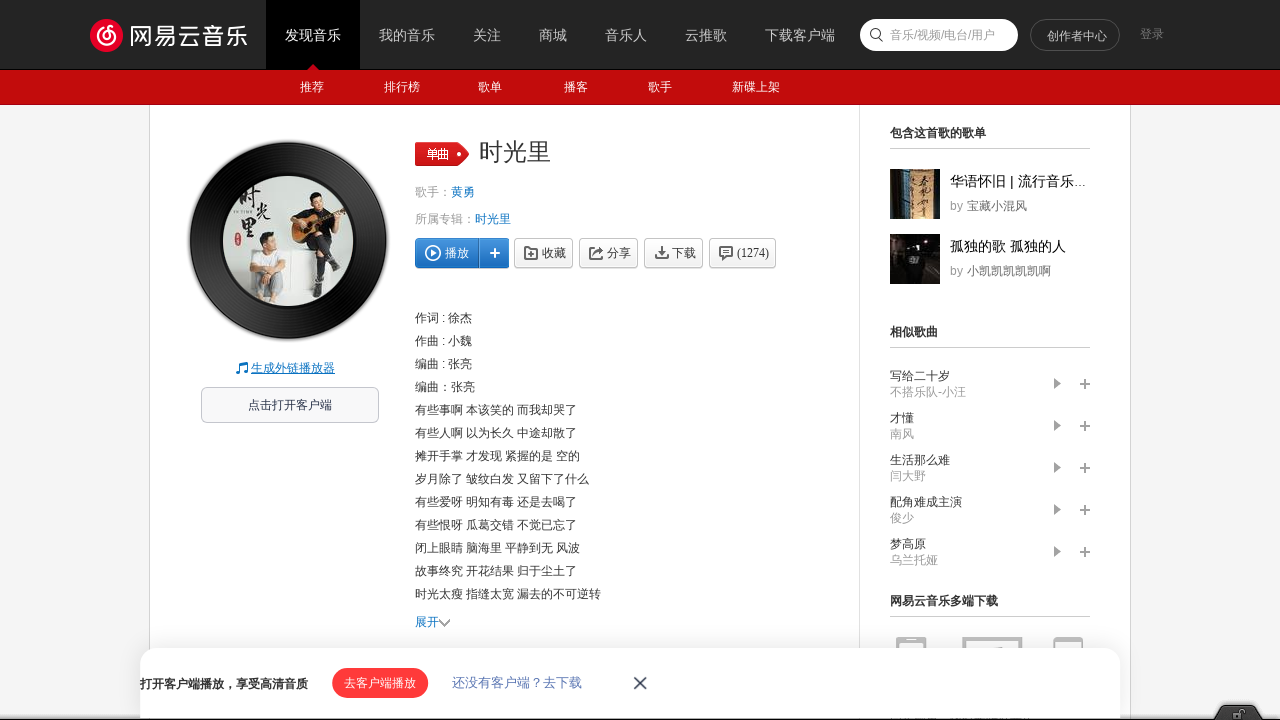

--- FILE ---
content_type: text/plain;charset=UTF-8
request_url: https://music.163.com/weapi/song/lyric?csrf_token=
body_size: 888
content:
{"sgc":false,"sfy":false,"qfy":false,"lrc":{"version":14,"lyric":"[00:00.00] 作词 : 徐杰\n[00:01.00] 作曲 : 小魏\n[00:02.00] 编曲 : 张亮\n[00:14.56]编曲：张亮\n[00:32.80]有些事啊 本该笑的 而我却哭了\n[00:39.67]有些人啊 以为长久 中途却散了\n[00:47.11]摊开手掌 才发现 紧握的是 空的\n[00:54.06]岁月除了 皱纹白发 又留下了什么\n[01:01.75]有些爱呀 明知有毒 还是去喝了\n[01:08.57]有些恨呀 瓜葛交错 不觉已忘了\n[01:16.10]闭上眼睛 脑海里 平静到无 风波\n[01:23.08]故事终究 开花结果 归于尘土了\n[01:34.57]时光太瘦 指缝太宽 漏去的不可逆转\n[01:41.79]伤口太深 疤痕太浅 过往被风轻云淡\n[01:49.44]越长大 越明白 身后的 那几年\n[01:56.00]原来是命运 设局的 一层一层铺垫\n[02:03.53]人生很长 缘分很短 错过的不可逆转\n[02:10.76]欲望很近 梦想很远 有取舍方能实现\n[02:18.50]越长大 越怀念 回不去 的从前\n[02:24.92]遗憾着自己 被现实 一点一点改变\n[02:32.64]有些爱呀 明知有毒 还是去喝了\n[02:39.26]有些恨呀 瓜葛交错 不觉已忘了\n[02:47.09]闭上眼睛 脑海里 平静到无 风波\n[02:53.77]故事终究 开花结果 归于尘土了\n[03:01.31]时光太瘦 指缝太宽 漏去的不可逆转\n[03:08.47]伤口太深 疤痕太浅 过往被风轻云淡\n[03:16.06]越长大 越明白 身后的 那几年\n[03:22.80]原来是命运 设局的 一层一层铺垫\n[03:30.32]人生很长 缘分很短 错过的不可逆转\n[03:37.55]欲望很近 梦想很远 有取舍方能实现\n[03:45.22]越长大 越怀念 回不去 的从前\n[03:51.74]遗憾着自己 被现实 一点一点改变\n[04:10.31]时光太瘦 指缝太宽 漏去的不可逆转\n[04:17.35]伤口太深 疤痕太浅 过往被风轻云淡\n[04:25.03]越长大 越明白 身后的 那几年\n[04:31.60]原来是命运 设局的 一层一层铺垫\n[04:38.99]人生很长 缘分很短 错过的不可逆转\n[04:46.26]欲望很近 梦想很远 有取舍方能实现\n[04:53.99]越长大 越怀念 回不去 的从前\n[05:00.52]遗憾着自己 被现实 一点一点改变\n[05:15.47]制作人：张亮\n[05:16.28]吉他/bass：张亮\n[05:17.15]键盘：徐远行\n[05:18.45]和声编写/演唱：文魁\n[05:19.71]混音/母带处理：侯春阳\n[05:21.19]voc监制：刘凤瑶\n[05:22.34]发行公司：回声文化\n"},"tlyric":{"version":0,"lyric":""},"code":200}

--- FILE ---
content_type: application/javascript
request_url: https://fp-upload.dun.163.com/v2/js/d
body_size: 184
content:
{"code":200,"data":{"dt":"N21tjWS69IdFQhVFQFfTzrvb0W/hmis2","st":1769451539319,"tid":"BxRc2OIogFNBRlVBUQPCiv+KwS/h2m9m"},"msg":"ok"}

--- FILE ---
content_type: application/javascript
request_url: https://fp-upload.dun.163.com/v2/js/d
body_size: 184
content:
{"code":200,"data":{"dt":"TWg8bbt1o6xEU1VVRFKC2qqLwT+k301P","st":1769451539237,"tid":"D9Ty0VceXP9BAhAFARKTy7relWvh2xlf"},"msg":"ok"}